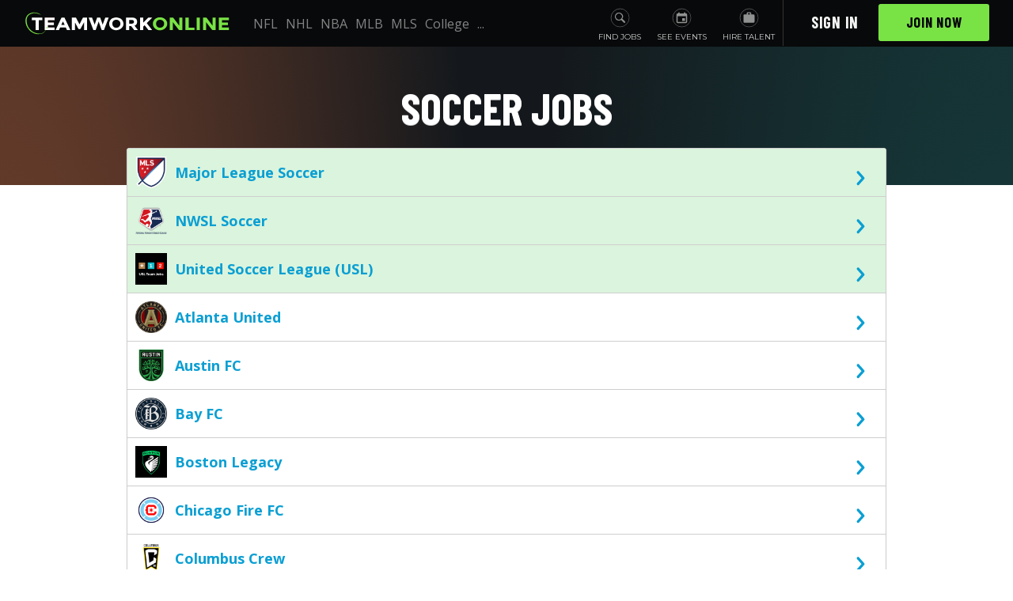

--- FILE ---
content_type: text/html; charset=utf-8
request_url: https://www.teamworkonline.com/soccer-jobs
body_size: 8474
content:
<!DOCTYPE html><html lang="en"><head><style type="text/css">html {
  opacity: 0;
}</style><base target="_top" /><title>Soccer Jobs | TeamWork Online</title>
<meta name="description" content="Connect with 1,500+ employers from the NFL, NBA, WNBA, MLB, NHL, MLS, NWSL, college athletics, sports tech startups, agencies, arenas, and more">
<meta property="og:description" content="Connect with 1,500+ employers from the NFL, NBA, WNBA, MLB, NHL, MLS, NWSL, college athletics, sports tech startups, agencies, arenas, and more">
<meta property="og:site_name" content="TeamWork Online">
<meta property="og:title" content="Soccer Jobs"><meta charset="utf-8" /><meta content="width=device-width, initial-scale=1" name="viewport" /><meta content="IE=edge" http-equiv="X-UA-Compatible" /><meta content="false" name="turbo-prefetch" /><link rel="icon" type="image/x-icon" href="/assets/favicon-b9eb254d10744245a617281cf23d803225acdc1351755972fc24ccaf426d55cb.ico" /><link rel="mask-icon" type="image/x-icon" href="/assets/mask-icon-0b4be04fefeaf158668db2efab7493f7151ba9770013732aabe95a9a99c15f08.svg" color="black" /><link rel="apple-touch-icon" type="image/x-icon" href="/assets/apple-touch-icon-23184a97c6fc0694860cad496e370b95fc327e424ccb7dd2f2bcd3dc8a7dfee2.png" /><meta name="csrf-param" content="authenticity_token" />
<meta name="csrf-token" content="iYPAmGsH8wPEsH5AzJBFTZmRzaiEX-N4ZURWESx2K6_5EJOZQjvmrKa9BTkj8tPME0UP7GhOtLpzJys0_D9nRw" /><link href="https://fonts.googleapis.com" rel="preconnect" /><link crossorigin="" href="https://fonts.gstatic.com" rel="preconnect" /><link href="https://fonts.googleapis.com/css2?family=Barlow+Condensed:wght@700&amp;family=Montserrat:wght@300..700&amp;family=Open+Sans:wght@400..700&amp;family=Oswald:wght@400..700&amp;family=Alex+Brush&amp;display=swap" rel="stylesheet" type="text/css" />  <script async src="https://www.googletagmanager.com/gtag/js?id=G-TT21YX2G43"></script>
  <script>
    window.dataLayer = window.dataLayer || [];
    function gtag() { dataLayer.push(arguments); }
    gtag("js", new Date());
    gtag("config", "G-TT21YX2G43", {
      "user_id": null
    });
  </script>
  <script type="text/javascript">
    (function(c,l,a,r,i,t,y){
      c[a]=c[a]||function(){(c[a].q=c[a].q||[]).push(arguments)};
      t=l.createElement(r);t.async=1;t.src="https://www.clarity.ms/tag/"+i;
      y=l.getElementsByTagName(r)[0];y.parentNode.insertBefore(t,y);
    })(window, document, "clarity", "script", "fuouycn1fx");
  </script>
  <script src="https://www.googletagservices.com/tag/js/gpt.js" async="async"></script>

  <script>
//<![CDATA[

    var googletag = googletag || {};
    googletag.cmd = googletag.cmd || [];

    googletag.cmd.push(function() {
      googletag.defineSlot('/1335317/CollegeProgramAd', [300, 250], 'div-gpt-ad-1466008360264-1').addService(googletag.pubads());
      googletag.pubads().enableSingleRequest();
      googletag.pubads().collapseEmptyDivs();
      googletag.pubads().setTargeting("mvp", "false");
      googletag.enableServices();
    });

//]]>
</script><script src="https://accounts.google.com/gsi/client" async="async" defer="defer"></script><link rel="stylesheet" href="/assets/application.bundle-95917b078e3f72ea5e2ab577dfcb7078301f25a697eb23c2186a543865747897.css" data-turbo-track="reload" /><link rel="stylesheet" href="/assets/application-29c8095b9bc9e557189e64a72f0bc8727cdb8ace79c596cd9816696200abfa77.css" data-turbo-track="reload" /><script src="/assets/application.bundle-b30f40110332bc2d5a68ceb640fde79d44a3a67dc9f588eb5419644b46419944.js" data-turbo-track="reload"></script><script src="/assets/application-b24035afbee8a9f991d6cddb0071352f7113dc8626b772f9e44a69bc51df9453.js" data-turbo-track="reload"></script></head><body class="license_groups license_groups-show body-footer-adjust"><div data-client_id="675351471205-l11mnq9orkis5vb23na6aksk1l5hippk.apps.googleusercontent.com" data-itp_support="false" data-login_uri="https://www.teamworkonline.com/google_one_tap_callbacks" data-return_to="/soccer-jobs" id="g_id_onload"></div><header class="header" id="application-header"><div class="container"><div class="header-logo" data-header-logo=""><a href="/"><img src="/assets/teamworkonline-logo-7748f4b47ff292ea8c5cf6bbca6494b1c4455cff05a85fa6d4a5926ac27c8eaf.svg" /></a></div><ul class="header-leagues" data-header-leagues=""><li class="header-leagues__item"><a class="header-leagues__link" href="/football-jobs">NFL</a></li><li class="header-leagues__item"><a class="header-leagues__link" href="/hockey-jobs">NHL</a></li><li class="header-leagues__item"><a class="header-leagues__link" href="/basketball-jobs">NBA</a></li><li class="header-leagues__item"><a class="header-leagues__link" href="/baseball-jobs">MLB</a></li><li class="header-leagues__item"><a class="header-leagues__link" href="/soccer-jobs">MLS</a></li><li class="header-leagues__item"><a class="header-leagues__link" href="/college-jobs">College</a></li><li class="header-leagues__item"><a class="header-leagues__link" href="/sports-jobs">...</a></li></ul><div class="header-navigation-set" data-controller="slide-toggle"><div class="header-navigation-trigger" data-action="click-&gt;slide-toggle#toggle"><svg xmlns="http://www.w3.org/2000/svg" width="18" height="16"><path fill="#fff" d="M17.5 0H.5a.5.5 0 0 0-.5.5v3a.5.5 0 0 0 .5.5h17a.5.5 0 0 0 .5-.5v-3a.5.5 0 0 0-.5-.5m0 6H.5a.5.5 0 0 0-.5.5v3a.5.5 0 0 0 .5.5h17a.5.5 0 0 0 .5-.5v-3a.5.5 0 0 0-.5-.5m0 6H.5a.5.5 0 0 0-.5.5v3a.5.5 0 0 0 .5.5h17a.5.5 0 0 0 .5-.5v-3a.5.5 0 0 0-.5-.5"></path></svg>
</div><nav class="header-navigation" data-application-header=""><div class="header-icons"><a class="header-icons__item" href="/jobs-in-sports"><i class="header-icons__icon"><svg xmlns="http://www.w3.org/2000/svg" width="25" height="25" fill="none" class="icon-inline-svg--white"><circle cx="12.5" cy="12.5" r="12.5" fill="#08090a"></circle><path fill="#ccc" fill-rule="evenodd" d="M14.775 7.072a5.384 5.384 0 0 0-7.604 0 5.385 5.385 0 0 0 0 7.603c1.867 1.867 4.774 2.067 6.87.609.043.209.144.408.306.57l3.052 3.053a1.134 1.134 0 0 0 1.853-.368 1.135 1.135 0 0 0-.246-1.238l-3.053-3.054a1.135 1.135 0 0 0-.569-.306 5.383 5.383 0 0 0-.608-6.87h-.001Zm-.963 6.64a4.018 4.018 0 0 1-5.676 0 4.02 4.02 0 0 1 0-5.675 4.019 4.019 0 0 1 5.675 0 4.018 4.018 0 0 1 0 5.675h.001Z" clip-rule="evenodd"></path></svg>
</i><div class="header-icons__label">Find Jobs</div></a><a class="header-icons__item" href="/pages/events"><i class="header-icons__icon"><svg xmlns="http://www.w3.org/2000/svg" width="25" height="25" fill="none" class="icon-inline-svg--white"><circle cx="12.5" cy="12.5" r="12.5" fill="#08090a"></circle><path fill="#ccc" fill-rule="evenodd" d="M16.584 13.083h-3.501v3.5h3.5v-3.5h.001ZM15.416 5.5v1.167H9.583V5.5h-1.75v1.167h-.875c-.802 0-1.458.656-1.458 1.457v9.918c0 .802.656 1.458 1.458 1.458h11.084c.803 0 1.458-.656 1.458-1.458V8.124c0-.802-.655-1.458-1.458-1.458h-.875V5.5h-1.75Zm2.626 12.542H6.958v-7.73h11.084v7.73Z" clip-rule="evenodd"></path></svg>
</i><div class="header-icons__label">See Events</div></a><a class="header-icons__item" href="/pages/for-the-employers"><i class="header-icons__icon"><svg xmlns="http://www.w3.org/2000/svg" width="25" height="25" fill="none" class="icon-inline-svg--white"><circle cx="12.5" cy="12.5" r="12.5" fill="#08090a"></circle><path fill="#ccc" d="M10.92 5h2.96a1.478 1.478 0 0 1 1.48 1.484v1.483h2.96a1.478 1.478 0 0 1 1.48 1.484v8.16a1.486 1.486 0 0 1-1.48 1.484H6.48A1.478 1.478 0 0 1 5 17.612v-8.16c0-.824.659-1.485 1.48-1.485h2.96V6.484C9.44 5.66 10.099 5 10.92 5Zm2.96 2.967V6.484h-2.96v1.483h2.96Z"></path></svg>
</i><div class="header-icons__label">Hire Talent</div></a></div><div class="header-navigation-list header-navigation-list--with-text hidden" data-signed-out-header="" data-slide-toggle-target="dropdown"><div class="header-navigation-list-item header-navigation-list-item__d-mobile"><i class="header-navigation-icon--n-find-jobs"></i><a class="header-navigation-list-link" href="/jobs-in-sports">Find Jobs</a></div><div class="header-navigation-list-item header-navigation-list-item__d-mobile"><i class="header-navigation-icon--n-see-events"></i><a class="header-navigation-list-link" href="/pages/events">See Events</a></div><div class="header-navigation-list-item header-navigation-list-item__d-mobile"><i class="header-navigation-icon--n-hire-talent"></i><a class="header-navigation-list-link" href="/pages/for-the-employers">Hire Talent</a></div><div class="header-navigation-list-item"><a class="header-navigation-list-link header-navigation-list-link__sign-in" href="/sign_in">Sign in</a></div><div class="header-navigation-list-item"><a class="button button--teamwork button--cta-header" href="/sign_up">Join Now</a></div></div></nav></div></div></header><div id="flashes"></div><div class="container__gradient-wrapper"><div class="container__gradient"><h1 class="h1__main">Soccer Jobs</h1><div class="container"><ul class="job-categories"><li class="job-categories__item job-categories__item--priority"><a class="job-categories__link" href="/soccer-jobs/mls/mls-league-office-soccer-united-marketing"><h2 class="job-categories__text"><img class="job-categories__img" src="https://cf-production.teamworkonline.com/uploads/public/thumb_cc4ad78a-9a8a-45e6-ada1-4aa20a459879.png" />Major League Soccer</h2><i class="job-categories__chevron"><svg xmlns="http://www.w3.org/2000/svg" viewBox="0 0 14 19" class="icon-inline-svg--action"><path d="m4.253 3.664 4 4.5V6.836l-4 4.5a.998.998 0 0 0 .083 1.41.998.998 0 0 0 1.41-.082l4-4.5a.996.996 0 0 0 0-1.328l-4-4.5a.998.998 0 1 0-1.493 1.327z" class="icon-inline-svg--fill"></path></svg>
</i></a></li><li class="job-categories__item job-categories__item--priority"><a class="job-categories__link" href="/soccer-jobs/nwslsoccer/nwsl-league-office"><h2 class="job-categories__text"><img class="job-categories__img" src="https://cf-production.teamworkonline.com/uploads/public/thumb_0490c07d-9cd1-40ab-86ce-380ce661e6ff.png" />NWSL Soccer</h2><i class="job-categories__chevron"><svg xmlns="http://www.w3.org/2000/svg" viewBox="0 0 14 19" class="icon-inline-svg--action"><path d="m4.253 3.664 4 4.5V6.836l-4 4.5a.998.998 0 0 0 .083 1.41.998.998 0 0 0 1.41-.082l4-4.5a.996.996 0 0 0 0-1.328l-4-4.5a.998.998 0 1 0-1.493 1.327z" class="icon-inline-svg--fill"></path></svg>
</i></a></li><li class="job-categories__item job-categories__item--priority"><a class="job-categories__link" href="/soccer-jobs/usl-soccer-jobs/usl-team-jobs"><h2 class="job-categories__text"><img class="job-categories__img" src="https://cf-production.teamworkonline.com/uploads/public/thumb_2a3e6e27-726b-433f-b012-0b4ed2f0063e.jpg" />United Soccer League (USL)</h2><i class="job-categories__chevron"><svg xmlns="http://www.w3.org/2000/svg" viewBox="0 0 14 19" class="icon-inline-svg--action"><path d="m4.253 3.664 4 4.5V6.836l-4 4.5a.998.998 0 0 0 .083 1.41.998.998 0 0 0 1.41-.082l4-4.5a.996.996 0 0 0 0-1.328l-4-4.5a.998.998 0 1 0-1.493 1.327z" class="icon-inline-svg--fill"></path></svg>
</i></a></li><li class="job-categories__item"><a class="job-categories__link" href="/soccer-jobs/atlanta-united-careers/atlanta-united-fc"><h2 class="job-categories__text"><img class="job-categories__img" src="https://cf-production.teamworkonline.com/uploads/public/thumb_be48c13c-d8db-42e6-b4e5-1ce40ff417ce.png" />Atlanta United</h2><i class="job-categories__chevron"><svg xmlns="http://www.w3.org/2000/svg" viewBox="0 0 14 19" class="icon-inline-svg--action"><path d="m4.253 3.664 4 4.5V6.836l-4 4.5a.998.998 0 0 0 .083 1.41.998.998 0 0 0 1.41-.082l4-4.5a.996.996 0 0 0 0-1.328l-4-4.5a.998.998 0 1 0-1.493 1.327z" class="icon-inline-svg--fill"></path></svg>
</i></a></li><li class="job-categories__item"><a class="job-categories__link" href="/soccer-jobs/austin-fc/austin-fc-jobs"><h2 class="job-categories__text"><img class="job-categories__img" src="https://cf-production.teamworkonline.com/uploads/public/thumb_9ad518b8-ec3c-494e-9202-adf399e70906.jpeg" />Austin FC</h2><i class="job-categories__chevron"><svg xmlns="http://www.w3.org/2000/svg" viewBox="0 0 14 19" class="icon-inline-svg--action"><path d="m4.253 3.664 4 4.5V6.836l-4 4.5a.998.998 0 0 0 .083 1.41.998.998 0 0 0 1.41-.082l4-4.5a.996.996 0 0 0 0-1.328l-4-4.5a.998.998 0 1 0-1.493 1.327z" class="icon-inline-svg--fill"></path></svg>
</i></a></li><li class="job-categories__item"><a class="job-categories__link" href="/soccer-jobs/Bay-FC-Jobs/Bay-FC-Jobs"><h2 class="job-categories__text"><img class="job-categories__img" src="https://cf-production.teamworkonline.com/uploads/public/thumb_523fab57-14ff-4978-9a0b-ce4a934f241b.png" />Bay FC</h2><i class="job-categories__chevron"><svg xmlns="http://www.w3.org/2000/svg" viewBox="0 0 14 19" class="icon-inline-svg--action"><path d="m4.253 3.664 4 4.5V6.836l-4 4.5a.998.998 0 0 0 .083 1.41.998.998 0 0 0 1.41-.082l4-4.5a.996.996 0 0 0 0-1.328l-4-4.5a.998.998 0 1 0-1.493 1.327z" class="icon-inline-svg--fill"></path></svg>
</i></a></li><li class="job-categories__item"><a class="job-categories__link" href="/soccer-jobs/boston-legacy-jobs/boston-legacy-jobs"><h2 class="job-categories__text"><img class="job-categories__img" src="https://cf-production.teamworkonline.com/uploads/public/thumb_10b260f2-3edd-499c-8461-d0ba3a6e1f11.png" />Boston Legacy</h2><i class="job-categories__chevron"><svg xmlns="http://www.w3.org/2000/svg" viewBox="0 0 14 19" class="icon-inline-svg--action"><path d="m4.253 3.664 4 4.5V6.836l-4 4.5a.998.998 0 0 0 .083 1.41.998.998 0 0 0 1.41-.082l4-4.5a.996.996 0 0 0 0-1.328l-4-4.5a.998.998 0 1 0-1.493 1.327z" class="icon-inline-svg--fill"></path></svg>
</i></a></li><li class="job-categories__item"><a class="job-categories__link" href="/soccer-jobs/chicago-fire-fc/chicago-fire"><h2 class="job-categories__text"><img class="job-categories__img" src="https://cf-production.teamworkonline.com/uploads/public/thumb_2c7973b6-f58e-4d29-bb04-6aa38fd10c65.png" />Chicago Fire FC</h2><i class="job-categories__chevron"><svg xmlns="http://www.w3.org/2000/svg" viewBox="0 0 14 19" class="icon-inline-svg--action"><path d="m4.253 3.664 4 4.5V6.836l-4 4.5a.998.998 0 0 0 .083 1.41.998.998 0 0 0 1.41-.082l4-4.5a.996.996 0 0 0 0-1.328l-4-4.5a.998.998 0 1 0-1.493 1.327z" class="icon-inline-svg--fill"></path></svg>
</i></a></li><li class="job-categories__item"><a class="job-categories__link" href="/soccer-jobs/columbus-crew-jobs/columbus-crew"><h2 class="job-categories__text"><img class="job-categories__img" src="https://cf-production.teamworkonline.com/uploads/public/thumb_feca9ff1-57be-4139-b209-29c2102c80df.jpg" />Columbus Crew</h2><i class="job-categories__chevron"><svg xmlns="http://www.w3.org/2000/svg" viewBox="0 0 14 19" class="icon-inline-svg--action"><path d="m4.253 3.664 4 4.5V6.836l-4 4.5a.998.998 0 0 0 .083 1.41.998.998 0 0 0 1.41-.082l4-4.5a.996.996 0 0 0 0-1.328l-4-4.5a.998.998 0 1 0-1.493 1.327z" class="icon-inline-svg--fill"></path></svg>
</i></a></li><li class="job-categories__item"><a class="job-categories__link" href="/soccer-jobs/dc-united/d-c--united"><h2 class="job-categories__text"><img class="job-categories__img" src="https://cf-production.teamworkonline.com/uploads/public/thumb_3bacdb82-e18c-4ee7-9a94-3afd45609777.png" />D.C. United</h2><i class="job-categories__chevron"><svg xmlns="http://www.w3.org/2000/svg" viewBox="0 0 14 19" class="icon-inline-svg--action"><path d="m4.253 3.664 4 4.5V6.836l-4 4.5a.998.998 0 0 0 .083 1.41.998.998 0 0 0 1.41-.082l4-4.5a.996.996 0 0 0 0-1.328l-4-4.5a.998.998 0 1 0-1.493 1.327z" class="icon-inline-svg--fill"></path></svg>
</i></a></li><li class="job-categories__item"><a class="job-categories__link" href="/soccer-jobs/denver-summit-fc-jobs/denver-summit-fc-jobs"><h2 class="job-categories__text"><img class="job-categories__img" src="https://cf-production.teamworkonline.com/uploads/public/thumb_097292e5-02ec-43ad-beff-2898a9596996.png" />Denver Summit FC</h2><i class="job-categories__chevron"><svg xmlns="http://www.w3.org/2000/svg" viewBox="0 0 14 19" class="icon-inline-svg--action"><path d="m4.253 3.664 4 4.5V6.836l-4 4.5a.998.998 0 0 0 .083 1.41.998.998 0 0 0 1.41-.082l4-4.5a.996.996 0 0 0 0-1.328l-4-4.5a.998.998 0 1 0-1.493 1.327z" class="icon-inline-svg--fill"></path></svg>
</i></a></li><li class="job-categories__item"><a class="job-categories__link" href="/soccer-jobs/fc-cincinnati/cincinnati-fc"><h2 class="job-categories__text"><img class="job-categories__img" src="https://cf-production.teamworkonline.com/uploads/public/thumb_6e8054de-faed-4608-bd27-81a57c5a544a.jpg" />FC Cincinnati</h2><i class="job-categories__chevron"><svg xmlns="http://www.w3.org/2000/svg" viewBox="0 0 14 19" class="icon-inline-svg--action"><path d="m4.253 3.664 4 4.5V6.836l-4 4.5a.998.998 0 0 0 .083 1.41.998.998 0 0 0 1.41-.082l4-4.5a.996.996 0 0 0 0-1.328l-4-4.5a.998.998 0 1 0-1.493 1.327z" class="icon-inline-svg--fill"></path></svg>
</i></a></li><li class="job-categories__item"><a class="job-categories__link" href="/soccer-jobs/fc-dallas-jobs/fc-dallas"><h2 class="job-categories__text"><img class="job-categories__img" src="https://cf-production.teamworkonline.com/uploads/public/thumb_dc4f52b3-9a54-4a97-bf15-5b8faf54994b.png" />FC Dallas </h2><i class="job-categories__chevron"><svg xmlns="http://www.w3.org/2000/svg" viewBox="0 0 14 19" class="icon-inline-svg--action"><path d="m4.253 3.664 4 4.5V6.836l-4 4.5a.998.998 0 0 0 .083 1.41.998.998 0 0 0 1.41-.082l4-4.5a.996.996 0 0 0 0-1.328l-4-4.5a.998.998 0 1 0-1.493 1.327z" class="icon-inline-svg--fill"></path></svg>
</i></a></li><li class="job-categories__item"><a class="job-categories__link" href="/soccer-jobs/fifa-world-cup-2026/fifa-world-cup-2026"><h2 class="job-categories__text"><img class="job-categories__img" src="https://cf-production.teamworkonline.com/uploads/public/thumb_03a68380-646e-4493-a691-cd92a8fe3991.png" />FIFA World Cup 2026</h2><i class="job-categories__chevron"><svg xmlns="http://www.w3.org/2000/svg" viewBox="0 0 14 19" class="icon-inline-svg--action"><path d="m4.253 3.664 4 4.5V6.836l-4 4.5a.998.998 0 0 0 .083 1.41.998.998 0 0 0 1.41-.082l4-4.5a.996.996 0 0 0 0-1.328l-4-4.5a.998.998 0 1 0-1.493 1.327z" class="icon-inline-svg--fill"></path></svg>
</i></a></li><li class="job-categories__item"><a class="job-categories__link" href="/soccer-jobs/houston-dynamo-jobs/houston-dynamo-"><h2 class="job-categories__text"><img class="job-categories__img" src="https://cf-production.teamworkonline.com/uploads/public/thumb_e76ebfb8-f974-4b60-8b19-8eb2678f3fe8.png" />Houston Dynamo</h2><i class="job-categories__chevron"><svg xmlns="http://www.w3.org/2000/svg" viewBox="0 0 14 19" class="icon-inline-svg--action"><path d="m4.253 3.664 4 4.5V6.836l-4 4.5a.998.998 0 0 0 .083 1.41.998.998 0 0 0 1.41-.082l4-4.5a.996.996 0 0 0 0-1.328l-4-4.5a.998.998 0 1 0-1.493 1.327z" class="icon-inline-svg--fill"></path></svg>
</i></a></li><li class="job-categories__item"><a class="job-categories__link" href="/multiple-properties/kroenkesportsjobs/kroenke-sports---entertainment"><h2 class="job-categories__text"><img class="job-categories__img" src="https://cf-production.teamworkonline.com/uploads/public/thumb_bd0e7c0f-2519-4ea7-9f0c-fdf69d6d25cb.jpg" />Kroenke Sports</h2><i class="job-categories__chevron"><svg xmlns="http://www.w3.org/2000/svg" viewBox="0 0 14 19" class="icon-inline-svg--action"><path d="m4.253 3.664 4 4.5V6.836l-4 4.5a.998.998 0 0 0 .083 1.41.998.998 0 0 0 1.41-.082l4-4.5a.996.996 0 0 0 0-1.328l-4-4.5a.998.998 0 1 0-1.493 1.327z" class="icon-inline-svg--fill"></path></svg>
</i></a></li><li class="job-categories__item"><a class="job-categories__link" href="/soccer-jobs/los-angeles-football-club/los-angeles-football-club"><h2 class="job-categories__text"><img class="job-categories__img" src="https://cf-production.teamworkonline.com/uploads/public/thumb_b3a6cd16-0dab-4109-a6ab-2aef648213dd.png" />Los Angeles Football Club</h2><i class="job-categories__chevron"><svg xmlns="http://www.w3.org/2000/svg" viewBox="0 0 14 19" class="icon-inline-svg--action"><path d="m4.253 3.664 4 4.5V6.836l-4 4.5a.998.998 0 0 0 .083 1.41.998.998 0 0 0 1.41-.082l4-4.5a.996.996 0 0 0 0-1.328l-4-4.5a.998.998 0 1 0-1.493 1.327z" class="icon-inline-svg--fill"></path></svg>
</i></a></li><li class="job-categories__item"><a class="job-categories__link" href="/soccer-jobs/soccer-holdings-llc-jobs/soccer-holdings-llc-jobs"><h2 class="job-categories__text"><img class="job-categories__img" src="https://cf-production.teamworkonline.com/uploads/public/thumb_58d1c84c-842a-4c03-b4d4-1bdb7dc46dba.png" />Louisville City FC &amp; Racing Louisville FC</h2><i class="job-categories__chevron"><svg xmlns="http://www.w3.org/2000/svg" viewBox="0 0 14 19" class="icon-inline-svg--action"><path d="m4.253 3.664 4 4.5V6.836l-4 4.5a.998.998 0 0 0 .083 1.41.998.998 0 0 0 1.41-.082l4-4.5a.996.996 0 0 0 0-1.328l-4-4.5a.998.998 0 1 0-1.493 1.327z" class="icon-inline-svg--fill"></path></svg>
</i></a></li><li class="job-categories__item"><a class="job-categories__link" href="/soccer-jobs/mnufc-jobs/minnesota-united"><h2 class="job-categories__text"><img class="job-categories__img" src="https://cf-production.teamworkonline.com/uploads/public/thumb_72362cda-3a4d-4583-a7b1-f4817b8a77f8.png" />Minnesota United FC</h2><i class="job-categories__chevron"><svg xmlns="http://www.w3.org/2000/svg" viewBox="0 0 14 19" class="icon-inline-svg--action"><path d="m4.253 3.664 4 4.5V6.836l-4 4.5a.998.998 0 0 0 .083 1.41.998.998 0 0 0 1.41-.082l4-4.5a.996.996 0 0 0 0-1.328l-4-4.5a.998.998 0 1 0-1.493 1.327z" class="icon-inline-svg--fill"></path></svg>
</i></a></li><li class="job-categories__item"><a class="job-categories__link" href="/soccer-jobs/major-league-soccer-league-office-jobs/major-league-soccer-league-office-jobs"><h2 class="job-categories__text"><img class="job-categories__img" src="https://cf-production.teamworkonline.com/uploads/public/thumb_1c8ea601-885f-464c-a83e-1254908840ce.png" />MLS League Office</h2><i class="job-categories__chevron"><svg xmlns="http://www.w3.org/2000/svg" viewBox="0 0 14 19" class="icon-inline-svg--action"><path d="m4.253 3.664 4 4.5V6.836l-4 4.5a.998.998 0 0 0 .083 1.41.998.998 0 0 0 1.41-.082l4-4.5a.996.996 0 0 0 0-1.328l-4-4.5a.998.998 0 1 0-1.493 1.327z" class="icon-inline-svg--fill"></path></svg>
</i></a></li><li class="job-categories__item"><a class="job-categories__link" href="/soccer-jobs/nashville-sc/nashville-sc"><h2 class="job-categories__text"><img class="job-categories__img" src="https://cf-production.teamworkonline.com/uploads/public/thumb_66bf8b29-feed-4f76-a479-f03605ffaa12.png" />Nashville SC</h2><i class="job-categories__chevron"><svg xmlns="http://www.w3.org/2000/svg" viewBox="0 0 14 19" class="icon-inline-svg--action"><path d="m4.253 3.664 4 4.5V6.836l-4 4.5a.998.998 0 0 0 .083 1.41.998.998 0 0 0 1.41-.082l4-4.5a.996.996 0 0 0 0-1.328l-4-4.5a.998.998 0 1 0-1.493 1.327z" class="icon-inline-svg--fill"></path></svg>
</i></a></li><li class="job-categories__item"><a class="job-categories__link" href="/soccer-jobs/nycfc/nyc-fc"><h2 class="job-categories__text"><img class="job-categories__img" src="https://cf-production.teamworkonline.com/uploads/public/thumb_77c6ccbc-b557-48fb-b3ec-fb5ee66990ab.png" />New York City Football Club</h2><i class="job-categories__chevron"><svg xmlns="http://www.w3.org/2000/svg" viewBox="0 0 14 19" class="icon-inline-svg--action"><path d="m4.253 3.664 4 4.5V6.836l-4 4.5a.998.998 0 0 0 .083 1.41.998.998 0 0 0 1.41-.082l4-4.5a.996.996 0 0 0 0-1.328l-4-4.5a.998.998 0 1 0-1.493 1.327z" class="icon-inline-svg--fill"></path></svg>
</i></a></li><li class="job-categories__item"><a class="job-categories__link" href="/soccer-jobs/new-york-redbulls/new-york-red-bulls"><h2 class="job-categories__text"><img class="job-categories__img" src="https://cf-production.teamworkonline.com/uploads/public/thumb_8d967c91-4092-47e0-aa4f-2d23e9106cd6.png" />New York Red Bulls</h2><i class="job-categories__chevron"><svg xmlns="http://www.w3.org/2000/svg" viewBox="0 0 14 19" class="icon-inline-svg--action"><path d="m4.253 3.664 4 4.5V6.836l-4 4.5a.998.998 0 0 0 .083 1.41.998.998 0 0 0 1.41-.082l4-4.5a.996.996 0 0 0 0-1.328l-4-4.5a.998.998 0 1 0-1.493 1.327z" class="icon-inline-svg--fill"></path></svg>
</i></a></li><li class="job-categories__item"><a class="job-categories__link" href="/soccer-jobs/orlando-city-sc-pride/orlando-city-sc-pride"><h2 class="job-categories__text"><img class="job-categories__img" src="https://cf-production.teamworkonline.com/uploads/public/thumb_e396a292-4fc4-4de7-81e6-e9b5765cbc38.png" />Orlando City SC &amp; Orlando Pride</h2><i class="job-categories__chevron"><svg xmlns="http://www.w3.org/2000/svg" viewBox="0 0 14 19" class="icon-inline-svg--action"><path d="m4.253 3.664 4 4.5V6.836l-4 4.5a.998.998 0 0 0 .083 1.41.998.998 0 0 0 1.41-.082l4-4.5a.996.996 0 0 0 0-1.328l-4-4.5a.998.998 0 1 0-1.493 1.327z" class="icon-inline-svg--fill"></path></svg>
</i></a></li><li class="job-categories__item"><a class="job-categories__link" href="/multiple-properties/raj-sports-jobs/raj-sports-jobs"><h2 class="job-categories__text"><img class="job-categories__img" src="https://cf-production.teamworkonline.com/uploads/public/thumb_e3466958-5d69-4972-b4c6-250b64393278.jpeg" />RAJ Sports Properties</h2><i class="job-categories__chevron"><svg xmlns="http://www.w3.org/2000/svg" viewBox="0 0 14 19" class="icon-inline-svg--action"><path d="m4.253 3.664 4 4.5V6.836l-4 4.5a.998.998 0 0 0 .083 1.41.998.998 0 0 0 1.41-.082l4-4.5a.996.996 0 0 0 0-1.328l-4-4.5a.998.998 0 1 0-1.493 1.327z" class="icon-inline-svg--fill"></path></svg>
</i></a></li><li class="job-categories__item"><a class="job-categories__link" href="/soccer-jobs/real-salt-lake/real-salt-lake"><h2 class="job-categories__text"><img class="job-categories__img" src="https://cf-production.teamworkonline.com/uploads/public/thumb_ee26135b-6d21-402b-9d68-071fcc6fdaa1.png" />Real Salt Lake</h2><i class="job-categories__chevron"><svg xmlns="http://www.w3.org/2000/svg" viewBox="0 0 14 19" class="icon-inline-svg--action"><path d="m4.253 3.664 4 4.5V6.836l-4 4.5a.998.998 0 0 0 .083 1.41.998.998 0 0 0 1.41-.082l4-4.5a.996.996 0 0 0 0-1.328l-4-4.5a.998.998 0 1 0-1.493 1.327z" class="icon-inline-svg--fill"></path></svg>
</i></a></li><li class="job-categories__item"><a class="job-categories__link" href="/soccer-jobs/seattle-sounders/sounders-reign-fc"><h2 class="job-categories__text"><img class="job-categories__img" src="https://cf-production.teamworkonline.com/uploads/public/thumb_4eead117-371b-4f89-b3f5-d6547e3a72bc.png" />Seattle Sounders &amp; Reign FC</h2><i class="job-categories__chevron"><svg xmlns="http://www.w3.org/2000/svg" viewBox="0 0 14 19" class="icon-inline-svg--action"><path d="m4.253 3.664 4 4.5V6.836l-4 4.5a.998.998 0 0 0 .083 1.41.998.998 0 0 0 1.41-.082l4-4.5a.996.996 0 0 0 0-1.328l-4-4.5a.998.998 0 1 0-1.493 1.327z" class="icon-inline-svg--fill"></path></svg>
</i></a></li><li class="job-categories__item"><a class="job-categories__link" href="/soccer-jobs/st-louis-city-sc/mls-st-louis"><h2 class="job-categories__text"><img class="job-categories__img" src="https://cf-production.teamworkonline.com/uploads/public/thumb_576d6dd8-24d5-4a21-9186-a20b89f70773.jpg" />St. Louis City SC</h2><i class="job-categories__chevron"><svg xmlns="http://www.w3.org/2000/svg" viewBox="0 0 14 19" class="icon-inline-svg--action"><path d="m4.253 3.664 4 4.5V6.836l-4 4.5a.998.998 0 0 0 .083 1.41.998.998 0 0 0 1.41-.082l4-4.5a.996.996 0 0 0 0-1.328l-4-4.5a.998.998 0 1 0-1.493 1.327z" class="icon-inline-svg--fill"></path></svg>
</i></a></li><li class="job-categories__item"><a class="job-categories__link" href="/multiple-properties/tepper-sports-entertainment-jobs/tepper-sports-jobs"><h2 class="job-categories__text"><img class="job-categories__img" src="https://cf-production.teamworkonline.com/uploads/public/thumb_13eac7cc-13b8-4ff5-8040-251f5b6cd76c.png" />Tepper Sports &amp; Entertainment</h2><i class="job-categories__chevron"><svg xmlns="http://www.w3.org/2000/svg" viewBox="0 0 14 19" class="icon-inline-svg--action"><path d="m4.253 3.664 4 4.5V6.836l-4 4.5a.998.998 0 0 0 .083 1.41.998.998 0 0 0 1.41-.082l4-4.5a.996.996 0 0 0 0-1.328l-4-4.5a.998.998 0 1 0-1.493 1.327z" class="icon-inline-svg--fill"></path></svg>
</i></a></li><li class="job-categories__item"><a class="job-categories__link" href="/soccer-jobs/toca-football-jobs/toca-football-jobs"><h2 class="job-categories__text"><img class="job-categories__img" src="https://cf-production.teamworkonline.com/uploads/public/thumb_0f1aad4d-d805-4d1c-add4-963fc35832cc.png" />TOCA Football </h2><i class="job-categories__chevron"><svg xmlns="http://www.w3.org/2000/svg" viewBox="0 0 14 19" class="icon-inline-svg--action"><path d="m4.253 3.664 4 4.5V6.836l-4 4.5a.998.998 0 0 0 .083 1.41.998.998 0 0 0 1.41-.082l4-4.5a.996.996 0 0 0 0-1.328l-4-4.5a.998.998 0 1 0-1.493 1.327z" class="icon-inline-svg--fill"></path></svg>
</i></a></li><li class="job-categories__item"><a class="job-categories__link" href="/soccer-jobs/us-soccer-jobs/u-s--soccer-federation"><h2 class="job-categories__text"><img class="job-categories__img" src="https://cf-production.teamworkonline.com/uploads/public/thumb_eede498a-95e3-402c-afe4-76aeb64766dd.png" />US Soccer Federation</h2><i class="job-categories__chevron"><svg xmlns="http://www.w3.org/2000/svg" viewBox="0 0 14 19" class="icon-inline-svg--action"><path d="m4.253 3.664 4 4.5V6.836l-4 4.5a.998.998 0 0 0 .083 1.41.998.998 0 0 0 1.41-.082l4-4.5a.996.996 0 0 0 0-1.328l-4-4.5a.998.998 0 1 0-1.493 1.327z" class="icon-inline-svg--fill"></path></svg>
</i></a></li></ul></div></div></div><footer class="footer body-footer-adjust__footer"><div class="container container--padded"><div class="footer__top-wrap padding-top--zero"><div class="footer__left-block margin-top--small"><div class="margin-bottom--small"><a href="/"><img class="footer__logo" src="/assets/teamworkonline-logo-7748f4b47ff292ea8c5cf6bbca6494b1c4455cff05a85fa6d4a5926ac27c8eaf.svg" /></a></div><ul class="footer__contact margin-bottom--small"><li><a href="tel:+12163601790"><div class="footer__icon-link"><i class="footer__icon-link-icon"><svg xmlns="http://www.w3.org/2000/svg" width="35" height="35" fill="none" class="footer__icon--phone"><rect width="34" height="34" x=".5" y=".5" stroke="#CCCCCC50" opacity=".5" rx="17"></rect><path fill="#CCC" fill-rule="evenodd" d="M15.525 19.474a14.25 14.25 0 0 0 3.407 2.534l2.227-2.271 4.055.933c.421.097.786.353.786.786v4a.34.34 0 0 1-.271.336c-3.795.806-8.517-.748-12.145-4.376-3.627-3.63-5.18-8.351-4.377-12.145A.34.34 0 0 1 9.543 9h4c.434 0 .69.365.787.786l.933 4.054-2.271 2.227a14.326 14.326 0 0 0 2.533 3.407Z" clip-rule="evenodd" opacity=".5"></path></svg>
</i><span class="footer__icon-link-text">216-360-1790</span></div></a></li><li><a href="/cdn-cgi/l/email-protection#c8a1a6aea788bcada9a5bfa7baa3a7a6a4a1a6ade6aba7a5f7bbbdaaa2adabbcf599bdadbbbca1a7a6edfaf8a9aaa7bdbcedfaf89cada9a59fa7baa3edfaf887a6a4a1a6ad"><div class="footer__icon-link"><i class="footer__icon-link-icon"><svg xmlns="http://www.w3.org/2000/svg" width="35" height="35" fill="none" class="footer__icon--mail"><rect width="34" height="34" x=".5" y=".5" stroke="#CCCCCC50" opacity=".5" rx="17"></rect><path fill="#CCC" d="M7.872 11.372c.353-.24.78-.371 1.217-.372h15.322c.428 0 .846.124 1.196.355l-8.28 5.08a1.106 1.106 0 0 1-1.152.002l-8.303-5.065Zm10.22 6.149a2.57 2.57 0 0 1-1.339.375 2.57 2.57 0 0 1-1.34-.372l-8.332-5.082A1.806 1.806 0 0 0 7 12.95v9.1c0 .517.22 1.013.613 1.378A2.17 2.17 0 0 0 9.089 24h15.322a2.17 2.17 0 0 0 1.476-.572c.392-.365.612-.861.613-1.378v-9.1a1.805 1.805 0 0 0-.09-.533l-8.318 5.104Z" opacity=".5"></path></svg>
</i><span class="footer__icon-link-text"><span class="__cf_email__" data-cfemail="1871767e77586c7d79756f776a7377767471767d367b7775">[email&#160;protected]</span></span></div></a></li></ul><ul class="footer__social-links footer__links-block"><li class="footer__social-link"><a class="footer__social-link-icon footer__social-link-icon--facebook" rel="noopener noreferrer" target="_blank" href="https://www.facebook.com/TeamWorkOnline"></a></li><li class="footer__social-link"><a class="footer__social-link-icon footer__social-link-icon--instagram" rel="noopener noreferrer" target="_blank" href="https://www.instagram.com/teamworkonline"></a></li><li class="footer__social-link"><a class="footer__social-link-icon footer__social-link-icon--x" rel="noopener noreferrer" target="_blank" href="https://x.com/teamworkonline"></a></li><li class="footer__social-link"><a class="footer__social-link-icon footer__social-link-icon--linkedin" rel="noopener noreferrer" target="_blank" href="https://www.linkedin.com/company/455167"></a></li><li class="footer__social-link"><a class="footer__social-link-icon footer__social-link-icon--medium" rel="noopener noreferrer" target="_blank" href="https://medium.com/teamworkonline-breakdown"></a></li><li class="footer__social-link"><a class="footer__social-link-icon footer__social-link-icon--tiktok" rel="noopener noreferrer" target="_blank" href="https://www.tiktok.com/@teamworkonline_"></a></li></ul></div><div class="footer__right-block"><ul class="footer__header"><li class="footer__header--lead footer__header--lead-for-candidates">For Candidates</li><li><a class="footer__link-text--subdued" href="/jobs-in-sports">Find Jobs</a></li><li><a class="footer__link-text--subdued" href="/sign_up">Create a Profile</a></li><li><a class="footer__link-text--subdued" href="/pages/events">See Events</a></li><li><a class="footer__link-text--subdued" href="/sports-jobs">Job Categories</a></li><li><a class="footer__link-text--subdued footer__link-mvp" href="/subscriptions/new">MVP Access</a></li></ul><ul class="footer__header"><li class="footer__header--lead footer__header--lead-for-employers">For Employers</li><li><a class="footer__link-text--subdued" href="/pages/for-the-employers">Hire Talent</a></li><li><a class="footer__link-text--subdued" href="/pages/ats">Applicant Tracking System</a></li><li><a class="footer__link-text--subdued" rel="noopener noreferrer" target="_blank" href="https://www.teamworkconsulting.com">Executive Search</a></li><li><a class="footer__link-text--subdued" href="/pages/for-the-employers#get-in-touch">Schedule a Demo</a></li><li><a class="footer__link-text--subdued" rel="noopener noreferrer" target="_blank" href="https://medium.com/teamworkonline-breakdown">Our Blog</a></li></ul><ul class="footer__header"><li class="footer__header--lead footer__header--lead-for-educators">For Educators</li><li><a class="footer__link-text--subdued" href="/pages/teamwork-u#join">Advertise Your Course</a></li><li><a class="footer__link-text--subdued" href="/pages/teamwork-u">Join TeamWorkU</a></li><li><a class="footer__link-text--subdued" href="/jobs-in-sports/intern">Intern Jobs</a></li><li><a class="footer__link-text--subdued" href="/jobs-in-sports/entry-level">Entry Level Jobs</a></li><li><a class="footer__link-text--subdued" href="https://www.teamworkonline.com/multiple-properties/www/sports-business-education-jobs">Education Courses</a></li></ul><ul class="footer__header"><li class="footer__header--lead footer__header--lead-our-company">Our Company</li><li><a class="footer__link-text--subdued" href="/pages/about-us">About Us</a></li><li><a class="footer__link-text--subdued" href="/pages/buffy-filippell">Meet Buffy Filippell</a></li><li><a class="footer__link-text--subdued" href="/pages/terms-and-conditions">Terms and Conditions</a></li><li><a class="footer__link-text--subdued" href="/pages/privacy-policy">Privacy Policy</a></li><li><a class="footer__link-text--subdued" href="/jobs-in-sports?employment_opportunity_search%5Bquery%5D=TeamWork+Online">We&#39;re Hiring</a></li></ul></div></div><div class="footer__top-wrap"><div class="footer__left-block"><div class="margin-bottom--small"></div></div><div class="footer__right-block"><ul class="footer__links-block footer__links-blocks"><li class="footer__link"><a class="footer__link-text footer__link-text--subdued" href="/agency-jobs">Agency Jobs</a></li><li class="footer__link"><a class="footer__link-text footer__link-text--subdued" href="/arenas-facilities-jobs">Arenas / Facilities Jobs</a></li><li class="footer__link"><a class="footer__link-text footer__link-text--subdued" href="/baseball-jobs">Baseball Jobs</a></li><li class="footer__link"><a class="footer__link-text footer__link-text--subdued" href="/basketball-jobs">Basketball Jobs</a></li><li class="footer__link"><a class="footer__link-text footer__link-text--subdued" href="/college-jobs">College Jobs</a></li><li class="footer__link"><a class="footer__link-text footer__link-text--subdued" href="/combat-sports-jobs">Combat Sports Jobs</a></li><li class="footer__link"><a class="footer__link-text footer__link-text--subdued" href="/entertainment-jobs">Entertainment Jobs</a></li><li class="footer__link"><a class="footer__link-text footer__link-text--subdued" href="/football-jobs">Football Jobs</a></li><li class="footer__link"><a class="footer__link-text footer__link-text--subdued" href="/golf-tennis-jobs">Golf / Tennis Jobs</a></li><li class="footer__link"><a class="footer__link-text footer__link-text--subdued" href="/health-fitness-jobs">Health / Fitness Jobs</a></li><li class="footer__link"><a class="footer__link-text footer__link-text--subdued" href="/hockey-jobs">Hockey Jobs</a></li><li class="footer__link"><a class="footer__link-text footer__link-text--subdued" href="/live-event-jobs">Live Event Jobs</a></li><li class="footer__link"><a class="footer__link-text footer__link-text--subdued" href="/motorsports-jobs">Motorsports Jobs</a></li><li class="footer__link"><a class="footer__link-text footer__link-text--subdued" href="/multiple-properties">Multiple Properties</a></li><li class="footer__link"><a class="footer__link-text footer__link-text--subdued" href="/olympic-jobs">Olympic Jobs</a></li><li class="footer__link"><a class="footer__link-text footer__link-text--subdued" href="/other-sports-jobs">Other Sports Jobs</a></li><li class="footer__link"><a class="footer__link-text footer__link-text--subdued" href="/soccer-jobs">Soccer Jobs</a></li><li class="footer__link"><a class="footer__link-text footer__link-text--subdued" href="/sporting-goods-jobs">Sporting Goods Jobs</a></li><li class="footer__link"><a class="footer__link-text footer__link-text--subdued" href="/sports-technology-jobs">Technology Jobs</a></li><li class="footer__link"><a class="footer__link-text footer__link-text--subdued" href="/youth-sports-jobs">Youth Sports Jobs</a></li></ul></div></div><div class="footer__top-wrap"><div class="footer__left-block"><div class="margin-bottom--small"></div></div><div class="footer__right-block"><ul class="footer__links-block footer__links-blocks"><li class="footer__link"><a class="footer__link-text footer__link-text--subdued" href="/jobs-in-sports/in-atlanta-ga">Atlanta, GA Jobs</a></li><li class="footer__link"><a class="footer__link-text footer__link-text--subdued" href="/jobs-in-sports/in-baltimore-md">Baltimore, MD Jobs</a></li><li class="footer__link"><a class="footer__link-text footer__link-text--subdued" href="/jobs-in-sports/in-boston-ma">Boston, MA Jobs</a></li><li class="footer__link"><a class="footer__link-text footer__link-text--subdued" href="/jobs-in-sports/in-buffalo-ny">Buffalo, NY Jobs</a></li><li class="footer__link"><a class="footer__link-text footer__link-text--subdued" href="/jobs-in-sports/in-calgary-ab-canada">Calgary, AB, Canada Jobs</a></li><li class="footer__link"><a class="footer__link-text footer__link-text--subdued" href="/jobs-in-sports/in-charlotte-nc">Charlotte, NC Jobs</a></li><li class="footer__link"><a class="footer__link-text footer__link-text--subdued" href="/jobs-in-sports/in-chicago-il">Chicago, IL Jobs</a></li><li class="footer__link"><a class="footer__link-text footer__link-text--subdued" href="/jobs-in-sports/in-cincinnati-oh">Cincinnati, OH Jobs</a></li><li class="footer__link"><a class="footer__link-text footer__link-text--subdued" href="/jobs-in-sports/in-cleveland-oh">Cleveland, OH Jobs</a></li><li class="footer__link"><a class="footer__link-text footer__link-text--subdued" href="/jobs-in-sports/in-columbus-oh">Columbus, OH Jobs</a></li><li class="footer__link"><a class="footer__link-text footer__link-text--subdued" href="/jobs-in-sports/in-dallas-tx">Dallas, TX Jobs</a></li><li class="footer__link"><a class="footer__link-text footer__link-text--subdued" href="/jobs-in-sports/in-denver-co">Denver, CO Jobs</a></li><li class="footer__link"><a class="footer__link-text footer__link-text--subdued" href="/jobs-in-sports/in-detroit-mi">Detroit, MI Jobs</a></li><li class="footer__link"><a class="footer__link-text footer__link-text--subdued" href="/jobs-in-sports/in-edmonton-ab-canada">Edmonton, AB, Canada Jobs</a></li><li class="footer__link"><a class="footer__link-text footer__link-text--subdued" href="/jobs-in-sports/in-hamilton-on-canada">Hamilton, ON, Canada Jobs</a></li><li class="footer__link"><a class="footer__link-text footer__link-text--subdued" href="/jobs-in-sports/in-houston-tx">Houston, TX Jobs</a></li><li class="footer__link"><a class="footer__link-text footer__link-text--subdued" href="/jobs-in-sports/in-indianapolis-in">Indianapolis, IN Jobs</a></li><li class="footer__link"><a class="footer__link-text footer__link-text--subdued" href="/jobs-in-sports/in-jacksonville-fl">Jacksonville, FL Jobs</a></li><li class="footer__link"><a class="footer__link-text footer__link-text--subdued" href="/jobs-in-sports/in-kansas-city-mo">Kansas City, MO Jobs</a></li><li class="footer__link"><a class="footer__link-text footer__link-text--subdued" href="/jobs-in-sports/in-las-vegas-nv">Las Vegas, NV Jobs</a></li><li class="footer__link"><a class="footer__link-text footer__link-text--subdued" href="/jobs-in-sports/in-los-angeles-ca">Los Angeles, CA Jobs</a></li><li class="footer__link"><a class="footer__link-text footer__link-text--subdued" href="/jobs-in-sports/in-memphis-tn">Memphis, TN Jobs</a></li><li class="footer__link"><a class="footer__link-text footer__link-text--subdued" href="/jobs-in-sports/in-miami-fl">Miami, FL Jobs</a></li><li class="footer__link"><a class="footer__link-text footer__link-text--subdued" href="/jobs-in-sports/in-milwaukee-wi">Milwaukee, WI Jobs</a></li><li class="footer__link"><a class="footer__link-text footer__link-text--subdued" href="/jobs-in-sports/in-minneapolis-mn">Minneapolis, MN Jobs</a></li><li class="footer__link"><a class="footer__link-text footer__link-text--subdued" href="/jobs-in-sports/in-montreal-qc-canada">Montreal, QC, Canada Jobs</a></li><li class="footer__link"><a class="footer__link-text footer__link-text--subdued" href="/jobs-in-sports/in-nashville-tn">Nashville, TN Jobs</a></li><li class="footer__link"><a class="footer__link-text footer__link-text--subdued" href="/jobs-in-sports/in-new-orleans-la">New Orleans, LA Jobs</a></li><li class="footer__link"><a class="footer__link-text footer__link-text--subdued" href="/jobs-in-sports/in-new-york-city-ny">New York City, NY Jobs</a></li><li class="footer__link"><a class="footer__link-text footer__link-text--subdued" href="/jobs-in-sports/in-oklahoma-city-ok">Oklahoma City, OK Jobs</a></li><li class="footer__link"><a class="footer__link-text footer__link-text--subdued" href="/jobs-in-sports/in-orlando-fl">Orlando, FL Jobs</a></li><li class="footer__link"><a class="footer__link-text footer__link-text--subdued" href="/jobs-in-sports/in-ottoway-sa-australia">Ottoway, SA, Australia Jobs</a></li><li class="footer__link"><a class="footer__link-text footer__link-text--subdued" href="/jobs-in-sports/in-philadelphia-pa">Philadelphia, PA Jobs</a></li><li class="footer__link"><a class="footer__link-text footer__link-text--subdued" href="/jobs-in-sports/in-phoenix-az">Phoenix, AZ Jobs</a></li><li class="footer__link"><a class="footer__link-text footer__link-text--subdued" href="/jobs-in-sports/in-pittsburgh-pa">Pittsburgh, PA Jobs</a></li><li class="footer__link"><a class="footer__link-text footer__link-text--subdued" href="/jobs-in-sports/in-portland-or">Portland, OR Jobs</a></li><li class="footer__link"><a class="footer__link-text footer__link-text--subdued" href="/jobs-in-sports/in-sacramento-ca">Sacramento, CA Jobs</a></li><li class="footer__link"><a class="footer__link-text footer__link-text--subdued" href="/jobs-in-sports/in-salt-lake-city-ut">Salt Lake City, UT Jobs</a></li><li class="footer__link"><a class="footer__link-text footer__link-text--subdued" href="/jobs-in-sports/in-san-antonio-tx">San Antonio, TX Jobs</a></li><li class="footer__link"><a class="footer__link-text footer__link-text--subdued" href="/jobs-in-sports/in-san-diego-ca">San Diego, CA Jobs</a></li><li class="footer__link"><a class="footer__link-text footer__link-text--subdued" href="/jobs-in-sports/in-san-francisco-ca">San Francisco, CA Jobs</a></li><li class="footer__link"><a class="footer__link-text footer__link-text--subdued" href="/jobs-in-sports/in-seattle-wa">Seattle, WA Jobs</a></li><li class="footer__link"><a class="footer__link-text footer__link-text--subdued" href="/jobs-in-sports/in-tampa-fl">Tampa, FL Jobs</a></li><li class="footer__link"><a class="footer__link-text footer__link-text--subdued" href="/jobs-in-sports/in-toronto-on-canada">Toronto, ON, Canada Jobs</a></li><li class="footer__link"><a class="footer__link-text footer__link-text--subdued" href="/jobs-in-sports/in-tulsa-ok">Tulsa, OK Jobs</a></li><li class="footer__link"><a class="footer__link-text footer__link-text--subdued" href="/jobs-in-sports/in-vancouver-bc-canada">Vancouver, BC, Canada Jobs</a></li><li class="footer__link"><a class="footer__link-text footer__link-text--subdued" href="/jobs-in-sports/in-washington-dc">Washington, DC Jobs</a></li><li class="footer__link"><a class="footer__link-text footer__link-text--subdued" href="/jobs-in-sports/in-winnipeg-mb-canada">Winnipeg, MB, Canada Jobs</a></li></ul></div></div><div class="footer__copyright"><a class="footer__inline-link" href="/pages/buffy-filippell">©2025 BUFFY FILIPPELL, FOUNDER, TEAMWORK ONLINE</a></div></div></footer>



<style type="text/css">
  html {
    opacity: 1;
  }
</style>
<script data-cfasync="false" src="/cdn-cgi/scripts/5c5dd728/cloudflare-static/email-decode.min.js"></script><script id="IntercomSettingsScriptTag">window.intercomSettings = {"app_id":"ot9acni8"};(function(){var w=window;var ic=w.Intercom;if(typeof ic==="function"){ic('reattach_activator');ic('update',intercomSettings);}else{var d=document;var i=function(){i.c(arguments)};i.q=[];i.c=function(args){i.q.push(args)};w.Intercom=i;function l(){var s=d.createElement('script');s.type='text/javascript';s.async=true;s.src='https://widget.intercom.io/widget/ot9acni8';var x=d.getElementsByTagName('script')[0];x.parentNode.insertBefore(s,x);}if(w.attachEvent){w.attachEvent('onload',l);}else{w.addEventListener('load',l,false);}};})()</script>
<script>(function(){function c(){var b=a.contentDocument||a.contentWindow.document;if(b){var d=b.createElement('script');d.innerHTML="window.__CF$cv$params={r:'9b3bb0f159d760a0',t:'MTc2NjcwMDg2NA=='};var a=document.createElement('script');a.src='/cdn-cgi/challenge-platform/scripts/jsd/main.js';document.getElementsByTagName('head')[0].appendChild(a);";b.getElementsByTagName('head')[0].appendChild(d)}}if(document.body){var a=document.createElement('iframe');a.height=1;a.width=1;a.style.position='absolute';a.style.top=0;a.style.left=0;a.style.border='none';a.style.visibility='hidden';document.body.appendChild(a);if('loading'!==document.readyState)c();else if(window.addEventListener)document.addEventListener('DOMContentLoaded',c);else{var e=document.onreadystatechange||function(){};document.onreadystatechange=function(b){e(b);'loading'!==document.readyState&&(document.onreadystatechange=e,c())}}}})();</script><script defer src="https://static.cloudflareinsights.com/beacon.min.js/vcd15cbe7772f49c399c6a5babf22c1241717689176015" integrity="sha512-ZpsOmlRQV6y907TI0dKBHq9Md29nnaEIPlkf84rnaERnq6zvWvPUqr2ft8M1aS28oN72PdrCzSjY4U6VaAw1EQ==" data-cf-beacon='{"version":"2024.11.0","token":"ccf7477416da489f95b18469f7e6d152","server_timing":{"name":{"cfCacheStatus":true,"cfEdge":true,"cfExtPri":true,"cfL4":true,"cfOrigin":true,"cfSpeedBrain":true},"location_startswith":null}}' crossorigin="anonymous"></script>
</body></html>

--- FILE ---
content_type: image/svg+xml
request_url: https://www.teamworkonline.com/assets/footer/briefcase-icon-f8a2121ffe5cb747f342e5287ef4e47fcb047aca4d17a8143edf45f11139c0e8.svg
body_size: -609
content:
<svg xmlns="http://www.w3.org/2000/svg" width="35" height="35" fill="none"><path fill="#CCC" d="M15.6 8h3.8c.504 0 .987.2 1.344.555.356.355.556.837.556 1.34v1.895h3.8a1.892 1.892 0 0 1 1.9 1.895v10.42c0 .503-.2.985-.556 1.34-.357.355-.84.555-1.344.555H9.9c-.504 0-.987-.2-1.344-.555A1.892 1.892 0 0 1 8 24.105v-10.42a1.89 1.89 0 0 1 1.9-1.896h3.8V9.896A1.89 1.89 0 0 1 15.6 8Zm3.8 3.79V9.895h-3.8v1.895h3.8Z" opacity=".5"/></svg>

--- FILE ---
content_type: image/svg+xml
request_url: https://www.teamworkonline.com/assets/footer/medium-icon-360da56e8271917eb71ec007793238d036de7b2c18e8913e4127f5a82edf3e7b.svg
body_size: -140
content:
<svg xmlns="http://www.w3.org/2000/svg" width="31" height="31" fill="none"><path fill="#D9D9D9" fill-opacity=".2" d="M15.914 30.171C24.246 30.171 31 23.417 31 15.086 31 6.754 24.245 0 15.914 0 7.582 0 .828 6.754.828 15.086c0 8.331 6.754 15.085 15.086 15.085Z"/><path fill="#CCC" d="M16.88 15.4c0-2.604-1.904-4.715-4.254-4.715-2.35 0-4.255 2.11-4.255 4.715 0 2.604 1.905 4.714 4.255 4.714 2.35 0 4.254-2.11 4.254-4.714Zm4.668 0c0-2.451-.953-4.438-2.128-4.438-1.174 0-2.127 1.988-2.127 4.438 0 2.45.953 4.438 2.127 4.438 1.175 0 2.128-1.988 2.128-4.438Zm1.909 0c0-2.196-.335-3.976-.748-3.976-.414 0-.749 1.78-.749 3.976 0 2.195.335 3.976.749 3.976.413 0 .748-1.78.748-3.976Z"/></svg>

--- FILE ---
content_type: image/svg+xml
request_url: https://www.teamworkonline.com/assets/footer/teamwork-logo-698106c6262745ead5ca6fa5caf03b11d3f25a5b8896ff8769b7e19b19347ef3.svg
body_size: -158
content:
<svg xmlns="http://www.w3.org/2000/svg" width="35" height="35" fill="none"><g fill="#CCC" fill-rule="evenodd" clip-rule="evenodd" opacity=".5"><path d="M21.914 8.774c-2.491-1.503-5.482-2.423-7.785-2.07-5.287.814-6.997 5.596-5.557 11.443 1.44 5.848 7.17 10.823 12.712 10.189 2.92-.335 4.963-2.805 5.84-5.556-.723 2.973-2.677 5.668-6.139 6.132-6.312.848-12-4.567-13.518-10.712-1.518-6.145.714-11.008 5.955-12.048 2.868-.569 5.965.49 8.492 2.622Zm5.452 13.96a.627.627 0 0 1-.586-.394.644.644 0 0 1 .138-.695.63.63 0 0 1 .896 0 .641.641 0 0 1-.206 1.04.627.627 0 0 1-.242.049Z"/><path d="M13.084 11.405h10.017v2.681H13.084v-2.68Zm3.543 2.683h2.931v10.548h-2.93V14.088Z"/></g></svg>

--- FILE ---
content_type: image/svg+xml
request_url: https://www.teamworkonline.com/assets/footer/linkedin-icon-07a76b4cf8392e1f7fca66a7fa5ad49f63dee6ffe88eafa84fcf65c8e2d311e5.svg
body_size: -127
content:
<svg xmlns="http://www.w3.org/2000/svg" width="31" height="31" fill="none"><path fill="#D9D9D9" fill-opacity=".2" d="M15.457 30.171c8.331 0 15.085-6.754 15.085-15.085C30.543 6.754 23.788 0 15.457 0 7.125 0 .37 6.754.37 15.086c0 8.331 6.754 15.085 15.086 15.085Z"/><path fill="#CCC" d="M11.308 21.938H8.417v-9.303h2.891v9.303ZM9.737 11.44c-1.069 0-1.76-.691-1.76-1.634s.691-1.634 1.76-1.634c1.068 0 1.76.691 1.76 1.634s-.629 1.634-1.76 1.634Zm13.2 10.498h-3.332v-4.84c0-1.258-.503-2.138-1.634-2.138-.88 0-1.32.566-1.572 1.132-.062.188-.062.503-.062.754v5.029h-3.269s.063-8.549 0-9.303h3.269v1.446c.188-.629 1.257-1.572 2.891-1.572 2.074 0 3.709 1.32 3.709 4.212v5.28Z"/></svg>

--- FILE ---
content_type: image/svg+xml
request_url: https://www.teamworkonline.com/assets/footer/instagram-icon-fc474eb1077f6aa0757d10d29e0722d3c0adfc3ebd92aa336d44256bf6549c02.svg
body_size: -396
content:
<svg xmlns="http://www.w3.org/2000/svg" width="31" height="31" fill="none"><path fill="#D9D9D9" fill-opacity=".2" d="M15.543 30.171c8.331 0 15.085-6.754 15.085-15.085C30.628 6.754 23.874 0 15.543 0 7.21 0 .457 6.754.457 15.086c0 8.331 6.754 15.085 15.086 15.085Z"/><path fill="#CCC" d="M20.07 7.731h-9.052a2.817 2.817 0 0 0-2.829 2.829v9.051a2.817 2.817 0 0 0 2.829 2.829h9.052a2.817 2.817 0 0 0 2.828-2.829V10.56a2.817 2.817 0 0 0-2.828-2.829Zm.817 1.698h.314v2.514h-2.514V9.429h2.2Zm-7.418 4.148c.44-.628 1.258-1.068 2.075-1.068.817 0 1.634.44 2.074 1.068.314.44.503.943.503 1.509 0 1.445-1.194 2.577-2.577 2.577s-2.577-1.132-2.577-2.577c0-.566.188-1.069.502-1.509Zm7.983 6.034c0 .755-.628 1.383-1.383 1.383h-9.051a1.395 1.395 0 0 1-1.383-1.383v-6.034h2.2a4.045 4.045 0 0 0-.314 1.509c0 2.2 1.823 4.023 4.023 4.023 2.2 0 4.023-1.823 4.023-4.023 0-.503-.126-1.069-.315-1.509h2.2v6.034Z"/></svg>

--- FILE ---
content_type: image/svg+xml
request_url: https://www.teamworkonline.com/assets/footer/mortarboard-icon-69a8ba4fa1d3964dbad0ca4c36700b9547669b9f895100b5e2db04efbc3da846.svg
body_size: -718
content:
<svg xmlns="http://www.w3.org/2000/svg" width="35" height="35" fill="none"><path fill="#CCC" d="M10 18.18v4L17 26l7-3.82v-4L17 22l-7-3.82ZM17 9 6 15l11 6 9-4.91V23h2v-8L17 9Z" opacity=".5"/></svg>

--- FILE ---
content_type: image/svg+xml
request_url: https://www.teamworkonline.com/assets/footer/facebook-icon-9962eb99be15933861f9b8f4b46f00b5969931d3f96e3db5334bd5219a634c60.svg
body_size: -293
content:
<svg xmlns="http://www.w3.org/2000/svg" width="31" height="31" fill="none"><path fill="#D9D9D9" fill-opacity=".2" d="M15.086 30.171c8.331 0 15.085-6.754 15.085-15.085C30.171 6.754 23.417 0 15.086 0 6.754 0 0 6.754 0 15.086 0 23.417 6.754 30.17 15.086 30.17Z"/><path fill="#CCC" d="M18.794 12.257H16.28v-1.634c0-.629.44-.755.691-.755h1.76V7.103H16.28c-2.766 0-3.332 2.074-3.332 3.331v1.823h-1.571v2.828h1.571v7.983h3.332v-7.983h2.263l.251-2.828Z"/></svg>

--- FILE ---
content_type: image/svg+xml
request_url: https://www.teamworkonline.com/assets/footer/x-icon-4bb8d8fd5f5ba37e2fc6aff628324775ee1a9464b8ddce136dc4c71d243f4951.svg
body_size: -173
content:
<svg width="32" height="31" viewBox="0 0 32 31" fill="none" xmlns="http://www.w3.org/2000/svg">
<g clip-path="url(#clip0_1636_5175)">
<path d="M16.0001 30.171C24.3311 30.171 31.0851 23.417 31.0851 15.086C31.0851 6.754 24.3311 0 16.0001 0C7.66806 0 0.914062 6.754 0.914062 15.086C0.914062 23.417 7.66806 30.171 16.0001 30.171Z" fill="#D9D9D9" fill-opacity="0.2"/>
<path d="M17.3333 13.9287L22.5459 8H21.3111L16.7831 13.1468L13.1692 8H9L14.4661 15.7836L9 22H10.2348L15.0135 16.5637L18.8308 22H23M10.6805 8.91111H12.5775L21.3102 21.1337H19.4127" fill="#CCCCCC"/>
</g>
<defs>
<clipPath id="clip0_1636_5175">
<rect width="32" height="31" fill="white"/>
</clipPath>
</defs>
</svg>


--- FILE ---
content_type: image/svg+xml
request_url: https://www.teamworkonline.com/assets/footer/tiktok-icon-8387dbd4d96f1f28baa2e14bb34b9bb4a03dfa76282b076b494a9fc720e1e10d.svg
body_size: 441
content:
<svg width="31" height="31" viewBox="0 0 31 31" fill="none" xmlns="http://www.w3.org/2000/svg">
<g clip-path="url(#clip0_456_693)">
<path d="M15.9141 30.171C24.2461 30.171 31.0001 23.417 31.0001 15.086C31.0001 6.754 24.2451 0 15.9141 0C7.58212 0 0.828125 6.754 0.828125 15.086C0.828125 23.417 7.58212 30.171 15.9141 30.171Z" fill="#D9D9D9" fill-opacity="0.2"/>
<path d="M16.3529 7.01334C17.2324 7 18.1055 7.00694 18.978 7C19.007 8.08371 19.4497 9.05909 20.1541 9.78156L20.153 9.7805C20.9111 10.4587 21.8975 10.8984 22.985 10.9731L23 10.9741V13.6612C21.9727 13.6356 21.0067 13.4003 20.1358 12.9959L20.1799 13.014C19.7587 12.8128 19.4025 12.6063 19.064 12.3758L19.0919 12.394C19.0855 14.341 19.0984 16.2881 19.0785 18.2282C19.0231 19.2169 18.6922 20.1187 18.1614 20.8715L18.1721 20.855C17.2845 22.1175 15.8468 22.9461 14.2119 22.9952H14.2044C14.1383 22.9984 14.0604 23 13.982 23C13.0525 23 12.1837 22.7428 11.4434 22.2962L11.4649 22.3085C10.1174 21.5033 9.18793 20.1256 9.01601 18.5232L9.01386 18.5014C9.00043 18.1679 8.99398 17.8344 9.00741 17.5078C9.27067 14.9578 11.4219 12.9852 14.0368 12.9852C14.3307 12.9852 14.6186 13.0103 14.8985 13.0578L14.8685 13.0535C14.8819 14.0401 14.8416 15.0272 14.8416 16.0138C14.6143 15.9322 14.3521 15.8847 14.0787 15.8847C13.0751 15.8847 12.2213 16.5218 11.9054 17.4113L11.9006 17.4273C11.8291 17.6551 11.7878 17.9171 11.7878 18.1882C11.7878 18.2981 11.7948 18.4069 11.8076 18.5136L11.8066 18.5008C11.9849 19.5925 12.9273 20.4164 14.0636 20.4164C14.0964 20.4164 14.1286 20.4159 14.1609 20.4143H14.156C14.9421 20.3908 15.6244 19.9709 16.0102 19.3503L16.0155 19.3407C16.159 19.1422 16.2573 18.9021 16.2901 18.6412L16.2906 18.6337C16.3578 17.4401 16.3309 16.2534 16.3373 15.0598C16.3438 12.3726 16.3309 9.69192 16.3508 7.01174L16.3529 7.01334Z" fill="#CCCCCC"/>
</g>
<defs>
<clipPath id="clip0_456_693">
<rect width="31" height="31" fill="white"/>
</clipPath>
</defs>
</svg>


--- FILE ---
content_type: image/svg+xml
request_url: https://www.teamworkonline.com/assets/footer/search-icon-2b2e377f63419ee7890c9eae2192281a7f7962e1f2008c8e24b026adfcb77022.svg
body_size: -277
content:
<svg xmlns="http://www.w3.org/2000/svg" width="25" height="25" fill="none"><path fill="#CCC" fill-rule="evenodd" d="M20.02 10.059c-2.745-2.745-7.215-2.745-9.961 0-2.745 2.747-2.745 7.215 0 9.961 2.445 2.446 6.253 2.707 8.999.797.058.274.19.535.402.748l3.999 3.999a1.487 1.487 0 1 0 2.105-2.104l-4-4a1.49 1.49 0 0 0-.745-.402c1.91-2.745 1.648-6.551-.797-8.999h-.001Zm-1.26 8.699a5.265 5.265 0 0 1-7.437 0 5.266 5.266 0 0 1 0-7.435 5.266 5.266 0 0 1 7.435 0 5.264 5.264 0 0 1 0 7.435h.001Z" clip-rule="evenodd" opacity=".5"/></svg>

--- FILE ---
content_type: text/plain; charset=utf-8
request_url: https://v.clarity.ms/collect
body_size: 48
content:
EXTRACT 0 {"35":"@.header-user-name"}

--- FILE ---
content_type: image/svg+xml
request_url: https://www.teamworkonline.com/assets/teamworkonline-logo-7748f4b47ff292ea8c5cf6bbca6494b1c4455cff05a85fa6d4a5926ac27c8eaf.svg
body_size: 766
content:
<svg xmlns="http://www.w3.org/2000/svg" width="520" height="65"><g fill="none" fill-rule="evenodd"><path fill="#860808" d="M77.942 29.358V24.05h-17.45v6.5h15.123v6.5H60.492v6.5h17.45V29.358zM52.93 17.333h25.01v33.042H52.93V17.333z" opacity=".45"/><path fill="#79e345" d="M518.255 24.05v-6.717h-25.011v33.042h25.011V43.55h-17.45v-6.5h15.123v-6.5h-15.123v-6.5h17.45z"/><path fill="#FFF" d="M76.197 30.55H61.074v-6.5h16.868v-6.717H52.93v33.042h25.01V43.55H61.075v-6.5h15.123v-6.5zm157.338 20.367c-10.28 0-17.625-7.76-17.625-17.334 0-9.573 7.345-17.062 17.625-17.062 10.28 0 18.613 7.49 18.613 17.062 0 9.573-8.334 17.334-18.613 17.334zm.29-6.771c6.314 0 10.47-4.766 10.47-10.646 0-5.88-4.156-10.48-10.47-10.48-6.313 0-9.888 4.6-9.888 10.48 0 5.88 3.575 10.646 9.889 10.646z"/><path fill="#79e345" d="M344.05 50.917c-10.28 0-17.625-7.76-17.625-17.334 0-9.573 7.345-17.062 17.624-17.062 10.28 0 18.613 7.49 18.613 17.062 0 9.573-8.333 17.334-18.613 17.334zm.29-6.771c6.314 0 10.47-4.766 10.47-10.646 0-5.88-4.156-10.48-10.47-10.48-6.313 0-9.888 4.6-9.888 10.48 0 5.88 3.575 10.646 9.888 10.646z"/><path fill="#FFF" d="M189.335 50.375h12.616-37.924V17.333h50.546v.16l-11.924 32.882h-5.759l-7.55-22.715v-.035l-.005.018-.006-.018v.035l-7.55 22.715h-5.758l-11.983-33.042v33.042h25.297zm16.746-33.042h-12.797l6.108 18.688 6.689-18.688zm-33.492 0 6.689 18.688 6.107-18.688H172.59z"/><path fill="#79e345" d="M408.555 17.333h23.033v33.042h-23.033V17.333zm8.434 0v26.488h14.6V17.333h-14.6zm20.067 0h7.794v33.042h-7.794z"/><path fill="#FFF" d="M301.996 30.691V17.333H294.2v33.042h7.795v-9.33l3.399-3.572 9.862 12.848h9.147l-13.655-18.473 13.815-14.515h-9.714l-12.854 13.358zm-30.484 9.151a114.22 114.22 0 0 1-5.23.077v10.456h-7.794V17.333h15.472c6.746 0 12.505 2.806 12.505 10.834 0 5.69-2.024 9.08-6.468 10.551l8.519 11.603h-9.321l-7.683-10.48zm-5.23-6.259s5.542.144 8.29-.366c2.747-.51 3.983-2.053 3.983-5.098 0-3.778-3.249-4.556-6.435-4.556h-5.838v10.02z"/><path fill="#79e345" d="M460.904 17.733v-.4h-7.794v33.042h7.794V29.54l15.494 21.008.792-.91v.737h7.794V17.333h-7.794V38.76l-15.5-21.598-.786.572zm-84.108 0v-.4h-7.794v33.042h7.794V29.54l15.495 21.008.792-.91v.737h7.794V17.333h-7.794V38.76l-15.5-21.598-.787.572zm-332.729-7.34v.068c-6.548-3.616-14.38-5.77-20.454-4.83C9.505 7.815 4.817 19.827 8.486 34.415c3.67 14.588 18.79 26.87 33.573 25.126 7.755-.915 13.253-7.104 15.685-13.974-2.033 7.415-7.309 14.152-16.499 15.407-16.839 2.3-31.838-11.084-35.707-26.413C1.67 19.23 7.752 6.999 21.742 4.25c7.57-1.488 15.694.998 22.325 6.143zm14.554 35.204c-.935 0-1.692-.713-1.692-1.593s.757-1.593 1.692-1.593c.934 0 1.692.713 1.692 1.593s-.758 1.593-1.692 1.593z"/><path fill="#FFF" d="M20.498 17.317h26.739v6.692H20.498v-6.692zm9.457 6.696h7.825v26.33h-7.825v-26.33zm65.436-6.68h7.562l14.832 33.042h-8.454l-3.063-7.042H91.902l-2.909 7.042h-8.492l14.89-33.042zm3.723 10.021L94.81 36.78h8.608l-4.304-9.425zm53.28 23.021h7.561V17.333h-38.389v33.042h7.701V29.792l9.167 17.82h4.654l9.306-17.82v20.583zm-11.575-15.167-8.841-17.875h17.682l-8.841 17.875z"/></g></svg>